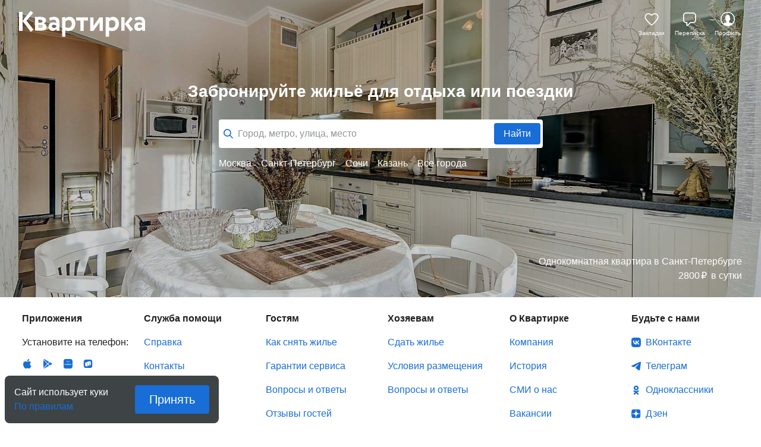

--- FILE ---
content_type: text/html; charset=utf-8
request_url: https://kvartirka.com/
body_size: 18351
content:
<!DOCTYPE html><html><head><meta charSet="utf-8"/><meta name="viewport" content="width=device-width"/><title>Сервис бронирования жилья «Квартирка»: посуточная аренда квартир, апартаментов и загородных домов для отдыха и проживания туристов в поездках и путешествиях</title><meta property="og:type" content="website"/><meta property="og:title" content="Сервис бронирования жилья «Квартирка»: посуточная аренда квартир, апартаментов и загородных домов для отдыха и проживания туристов в поездках и путешествиях"/><meta property="og:description" content="«Квартирка» — сервис бронирования жилья для отдыха, туризма, путешествий и поездок. Проверенное жильё, честные отзывы, быстрое и безопасное бронирование, система бонусов. Посуточная аренда квартир, апартаментов, загородных домов в России и за рубежом с 2007 года."/><meta property="og:url" content="https://kvartirka.com/"/><meta property="og:image" content="/s/modern/logo/kvartirka-logo-vk.png"/><meta name="description" lang="ru" content="«Квартирка» — сервис бронирования жилья для отдыха, туризма, путешествий и поездок. Проверенное жильё, честные отзывы, быстрое и безопасное бронирование, система бонусов. Посуточная аренда квартир, апартаментов, загородных домов в России и за рубежом с 2007 года."/><meta name="yandex-tableau-widget" content="/s/modern/manifest/yandex-tableau-widget.png, color=#ffffff"/><meta name="yandex-verification" content="7a1417b82eed880a"/><meta name="google-site-verification" content="lXIZ9WjBcAgIMSFCrGl-gVlOrJIeNp7qkMtTAblMqQo"/><meta name="apple-itunes-app" content="app-id=733790235"/><meta name="google-play-app" content="app-id=ru.kvartirka.android_new"/><link type="image/x-icon" rel="shortcut icon" href="/favicon.ico"/><link type="image/png" rel="icon" sizes="16x16" href="/favicon-16x16.png"/><link type="image/png" rel="icon" sizes="32x32" href="/favicon-32x32.png"/><link type="image/png" rel="icon" sizes="48x48" href="/favicon-48x48.png"/><link type="image/png" rel="icon" sizes="64x64" href="/favicon-64x64.png"/><link type="image/png" rel="icon" sizes="128x128" href="/favicon-128x128.png"/><link type="image/png" rel="icon" sizes="256x256" href="/favicon-256x256.png"/><link type="image/svg+xml" rel="icon" href="/favicon.svg"/><link type="image/png" rel="apple-touch-icon-precomposed" href="/s/modern/apple-touch/common/apple-touch-icon-precomposed.png"/><link type="image/png" rel="apple-touch-icon-precomposed" sizes="72x72" href="/s/modern/apple-touch/common/apple-touch-icon-72x72-precomposed.png"/><link type="image/png" rel="apple-touch-icon-precomposed" sizes="114x114" href="/s/modern/apple-touch/common/apple-touch-icon-114x114-precomposed.png"/><link type="image/png" rel="apple-touch-icon-precomposed" sizes="120x120" href="/s/modern/apple-touch/common/apple-touch-icon-120x120-precomposed.png"/><link type="image/png" rel="apple-touch-icon-precomposed" sizes="144x144" href="/s/modern/apple-touch/common/apple-touch-icon-144x144-precomposed.png"/><link type="image/png" rel="apple-touch-icon-precomposed" sizes="152x152" href="/s/modern/apple-touch/common/apple-touch-icon-152x152-precomposed.png"/><link type="image/png" rel="apple-touch-icon-precomposed" sizes="192x192" href="/s/modern/apple-touch/common/apple-touch-icon-192x192-precomposed.png"/><link rel="manifest" href="/s/modern/manifest/manifest.json"/><script>window.dataLayer = {push: function (params) {}};window.ga=function(p1,p2,p3){};(function(m,e,t,r,i,k,a){m[i]=m[i]||function(){(m[i].a=m[i].a||[]).push(arguments)};m[i].l=1*new Date();for (var j = 0; j < document.scripts.length; j++) {if (document.scripts[j].src === r) { return; }}k=e.createElement(t),a=e.getElementsByTagName(t)[0],k.async=1,k.src=r,a.parentNode.insertBefore(k,a)})(window, document, "script", "https://mc.yandex.ru/metrika/tag.js", "ym");ym(17911543, "init", {clickmap:true,trackLinks:true,accurateTrackBounce:true,webvisor:true,ecommerce:"dataLayer"});</script><noscript><div><img src="https://mc.yandex.ru/watch/17911543" style="position:absolute;left:-9999px" alt=""/></div></noscript><meta name="next-head-count" content="32"/><link rel="preload" href="/_next/static/css/b34be278c0b3581e.css" as="style"/><link rel="stylesheet" href="/_next/static/css/b34be278c0b3581e.css" data-n-g=""/><link rel="preload" href="/_next/static/css/556758eec0953f11.css" as="style"/><link rel="stylesheet" href="/_next/static/css/556758eec0953f11.css" data-n-p=""/><link rel="preload" href="/_next/static/css/ee8459c669c975e9.css" as="style"/><link rel="stylesheet" href="/_next/static/css/ee8459c669c975e9.css" data-n-p=""/><link rel="preload" href="/_next/static/css/f0dafd523cc8a8a3.css" as="style"/><link rel="stylesheet" href="/_next/static/css/f0dafd523cc8a8a3.css" data-n-p=""/><noscript data-n-css=""></noscript><script defer="" nomodule="" src="/_next/static/chunks/polyfills-c67a75d1b6f99dc8.js"></script><script src="/_next/static/chunks/webpack-3dcba49c0a110284.js" defer=""></script><script src="/_next/static/chunks/framework-635f4251d9a94b4c.js" defer=""></script><script src="/_next/static/chunks/main-b50d86c5e5cbe73a.js" defer=""></script><script src="/_next/static/chunks/pages/_app-48bf157214e5996b.js" defer=""></script><script src="/_next/static/chunks/4493-c4322927b4397414.js" defer=""></script><script src="/_next/static/chunks/7361-0d1159ac749c775a.js" defer=""></script><script src="/_next/static/chunks/3512-50aa113fa6e77886.js" defer=""></script><script src="/_next/static/chunks/6844-566d777f8ff6ff47.js" defer=""></script><script src="/_next/static/chunks/1517-454c55f9fd45f89c.js" defer=""></script><script src="/_next/static/chunks/7157-9cf5047aa3a01eef.js" defer=""></script><script src="/_next/static/chunks/4136-2fab4cfa91e536d7.js" defer=""></script><script src="/_next/static/chunks/pages/index-b6f2cc3e2b68c043.js" defer=""></script><script src="/_next/static/6bA22XNh7YSFATnkFyMZI/_buildManifest.js" defer=""></script><script src="/_next/static/6bA22XNh7YSFATnkFyMZI/_ssgManifest.js" defer=""></script></head><body><div id="__next"><div class="layout_root__Jg_yR layout_central__y6HWZ"><header class="header_root__zDKaW layout_header__ifbB0 header_central__9WI9R"><div class="header_wrapper__iX07D"><div class="header_left__WC5io"><span><a href="/" class="link_root__vSSL3 logo_root__rz_hG logo_white__jTzmo undefined" target="_self" rel="">Квартирка</a></span></div><div class="header_content__dKaEO"></div><div class="header_right__1XCPf"><ul class="actions_root__BLQ8b"><li class="action-item_root__uZUhi action-item_central__ILTvT" title="Закладки"><a href="/starred/" class="link_root__vSSL3 action-item_link__Zaw_a action-item_central__ILTvT undefined link_white__tixNO" target="_self" rel=""><div class="action-item_icon__jJ8H5"><svg viewBox="0 0 33 32" fill="none" xmlns="http://www.w3.org/2000/svg"><path fill-rule="evenodd" clip-rule="evenodd" d="M15.033 9.46c-.989-1.05-2.445-1.71-3.933-1.71-2.747 0-4.85 2.1-4.85 4.79 0 1.327.887 3.152 2.764 5.452 1.813 2.223 4.285 4.58 6.904 6.945l.582.502.582-.502c2.619-2.365 5.091-4.722 6.904-6.945 1.877-2.3 2.764-4.126 2.764-5.453 0-2.69-2.103-4.789-4.85-4.789-1.488 0-2.944.66-3.933 1.71l-1.273-1.2C18 6.872 19.912 6 21.9 6c3.696 0 6.6 2.865 6.6 6.54 0 3.96-5 8.96-10.26 13.709l-.597.515a1.75 1.75 0 0 1-2.286 0l-.597-.515C9.5 21.5 4.5 16.5 4.5 12.539 4.5 8.866 7.404 6 11.1 6c1.988 0 3.899.873 5.207 2.26.104.11.282.11.387 0l1.273 1.2a2.017 2.017 0 0 1-2.934 0Z" fill="#186DD6"></path></svg></div><span class="action-item_text__n8LNa text_s9__QVE0v text_white__bEDll text_d10__XIR9E">Закладки</span></a></li><li class="action-item_root__uZUhi action-item_central__ILTvT" title="Переписка"><a href="/user/chat/" class="link_root__vSSL3 action-item_link__Zaw_a action-item_central__ILTvT undefined link_white__tixNO" target="_self" rel=""><div class="action-item_icon__jJ8H5"><svg viewBox="0 0 32 32" fill="none" xmlns="http://www.w3.org/2000/svg"><path fill-rule="evenodd" clip-rule="evenodd" d="M11.55 27.671a1.9 1.9 0 0 0 2.09-.486v-.002l4.042-4.403H21.9a4.9 4.9 0 0 0 4.9-4.9V9.9A4.9 4.9 0 0 0 21.9 5h-12A4.9 4.9 0 0 0 5 9.9v7.98a4.9 4.9 0 0 0 4.9 4.9h.44v3.12a1.9 1.9 0 0 0 1.21 1.771Zm5.736-6.691a.9.9 0 0 0-.663.29l.001.001-4.31 4.696a.1.1 0 0 1-.174-.068V21.88a.9.9 0 0 0-.9-.9H9.9a3.1 3.1 0 0 1-3.1-3.1V9.9a3.1 3.1 0 0 1 3.1-3.1h12A3.1 3.1 0 0 1 25 9.9v7.98a3.1 3.1 0 0 1-3.1 3.1h-4.614Z" fill="#186DD6"></path></svg></div><span class="action-item_text__n8LNa text_s9__QVE0v text_white__bEDll text_d10__XIR9E">Переписка</span></a></li><li class="action-item_root__uZUhi action-item_central__ILTvT" title="Профиль"><a href="/account/auth/" class="link_root__vSSL3 action-item_link__Zaw_a action-item_central__ILTvT undefined link_white__tixNO" target="_self" rel=""><div class="action-item_icon__jJ8H5"><svg viewBox="0 0 32 32" fill="none" xmlns="http://www.w3.org/2000/svg"><path fill-rule="evenodd" clip-rule="evenodd" d="M16 26.5c5.799 0 10.5-4.701 10.5-10.5S21.799 5.5 16 5.5 5.5 10.201 5.5 16 10.201 26.5 16 26.5Zm0 1.5C9.373 28 4 22.628 4 16 4 9.373 9.373 4 16 4c6.628 0 12 5.373 12 12 0 6.628-5.372 12-12 12Z" fill="#186DD6"></path><path fill-rule="evenodd" clip-rule="evenodd" d="M15.705 27.683a.818.818 0 0 1-.233-.034 10.508 10.508 0 0 1-7.196-3.716l-.122-.14a10.614 10.614 0 0 1-.13-.162c.534-.398 2.549-1.271 4.668-1.643l.985-.212s.16-.181.28-.862c0-.279.003-.56.008-.844l-.032-.08c-.085-.117-.68-.543-.841-1.031-.146-.459-.28-.921-.4-1.387a.449.449 0 0 1-.102.012c-.183 0-.444-.166-.591-.378a.35.35 0 0 1-.035-.066c-.01-.021-.712-1.318-.24-2.091.084-.136.426-.249.582-.288-.01-.063-.081-.331-.09-.403-.214-1.79-.053-2.875.475-3.47.196-.22.728-1.07 1.439-1.284.835-.25 1.45-.763 2.314-.763.863 0 .76.386 1.453.633.693.246 1.24 1.194 1.435 1.413.53.596.69 1.68.476 3.47-.009.073-.08.34-.09.404.156.04.498.152.582.288.472.773-.23 2.07-.24 2.091a.35.35 0 0 1-.034.066c-.148.212-.41.378-.592.378a.445.445 0 0 1-.101-.012c-.12.466-.254.928-.4 1.387-.162.488-.757.913-.842 1.03l-.108.277c.108 1.22.365 1.51.365 1.51l.985.212c2.118.372 4.133 1.245 4.667 1.643a7.983 7.983 0 0 1-.13.162l-.122.14a10.507 10.507 0 0 1-7.198 3.716.772.772 0 0 1-.23.034c-.103 0-.206-.002-.308-.004a12.62 12.62 0 0 1-.308.004Z" fill="#186DD6"></path></svg></div><span class="action-item_text__n8LNa text_s9__QVE0v text_white__bEDll text_d10__XIR9E">Профиль</span></a></li></ul></div></div></header><main class="layout_content__h_UD5 layout_central__y6HWZ"><div class="central-page_wrapper__FsBqO" style="background-image:linear-gradient(0deg, rgba(0, 0, 0, 0.2), rgba(0, 0, 0, 0.2)),
              url(https://media.kvartirka.com/s3/thumbs/flat/0/172/172762/1073233_w1920h1440.jpg)"><div class="central-page_blackout__MZd9c"><div class="central-page_content__csvq7"><h1 class="central-page_title__9SdqB text_s20__O1yhA text_white__bEDll text_d28__DBIZ1">Забронируйте жильё для отдыха или поездки</h1><div class="central-page_searchbarWrapper__aEe0G"><div class="search-bar_root__48_mg"><div class="search-bar_wrapper__6zLip search-bar_central__CXvzZ"><svg width="16" height="16" fill="none" xmlns="http://www.w3.org/2000/svg" class="search-bar_icon__btGyV search-bar_central__CXvzZ"><path fill-rule="evenodd" clip-rule="evenodd" d="M6.676 12.772C2.966 12.772 0 10.014 0 6.676 0 2.86 2.86 0 6.676 0c3.338 0 6.096 2.966 6.096 6.676 0 1.32-.476 2.579-1.26 3.605L16 14.768 14.768 16l-4.487-4.488c-1.026.784-2.284 1.26-3.605 1.26Zm4.354-6.096c0 2.275-2.08 4.354-4.354 4.354-2.775 0-4.934-2.007-4.934-4.354 0-2.855 2.079-4.934 4.934-4.934 2.347 0 4.354 2.159 4.354 4.934Z" fill="#919699"></path></svg><input class="search-input_search__friIZ search-input_central__cSjdX ym-record-keys" type="text" placeholder="Город, метро, улица, место" value=""/><button class="button_root__TLD5p find-button_root__6eptv button_blue__cjm9u button_sm__gxacR" data-testid="button">Найти</button></div><div class="content_root__6jMMH"><div></div></div></div><ul class="central-popular-cities_root__NxmWn"><li class="central-popular-cities_item__EAepo"><span class="central-popular-cities_link__k_Q_6">Москва<!-- --> <span class="central-popular-cities_icon__fyDkU"></span></span></li><li class="central-popular-cities_item__EAepo"><span class="central-popular-cities_link__k_Q_6">Санкт-Петербург<!-- --> <span class="central-popular-cities_icon__fyDkU"></span></span></li><li class="central-popular-cities_item__EAepo"><span class="central-popular-cities_link__k_Q_6">Сочи<!-- --> <span class="central-popular-cities_icon__fyDkU"></span></span></li><li class="central-popular-cities_item__EAepo"><span class="central-popular-cities_link__k_Q_6">Казань<!-- --> <span class="central-popular-cities_icon__fyDkU"></span></span></li><li class="central-popular-cities_item__EAepo"><a href="/sitemap/" class="link_root__vSSL3 central-popular-cities_link__k_Q_6 undefined" target="_self" rel="">Все города <span class="central-popular-cities_icon__fyDkU"></span></a></li></ul></div></div><div class="central-page_lodging__ySdci"><a href="https://kvartirka.com/residence/172762/" class="link_root__vSSL3 central-page_lodgingLink__qXmx8 undefined" target="_self" rel=""><p class="text_s16__zVw5t text_white__bEDll text_d16__cBNeK">Однокомнатная квартира<!-- --> <!-- -->в Санкт-Петербурге</p><p class="text_s16__zVw5t text_white__bEDll text_d16__cBNeK"><span><span class="price_value__ufhgC"> <span>2800</span><span class=""> ₽</span></span></span> в сутки</p></a></div></div></div><div><div id="yandexAuthWidget"></div></div></main><footer class="footer_root__o6SMc layout_footer__Drrhb footer_central__XzryN" id="footer"><div class="footer_container__jBxZi"><ul class="footer_sections__fplvE"><li class="footer_section__rGYHN footer_apps__fSUt7 footer-links-section_apps__pE5_s"><h4 class="footer-links-section_title__22qWO text_s16__zVw5t text_black__xIF7z text_d16__cBNeK">Приложения</h4><p class="footer-links-section_description__n8XQz text_s16__zVw5t text_black__xIF7z text_d16__cBNeK">Установите на телефон:</p><div class="footer-links-section_links__F9agy footer-links-section_links_row__SEShM"><a href="https://itunes.apple.com/ru/app/kvartirka-arenda-kvartir-posutocno/id733790235" class="link_root__vSSL3 footer-links-section_link__4amoJ footer-links-section_footerLinksIos__L1Bgc undefined" target="_self" rel="">IOS</a><a href="https://play.google.com/store/apps/details?id=ru.kvartirka.android_new" class="link_root__vSSL3 footer-links-section_link__4amoJ footer-links-section_footerLinkAndroid__HuFYU undefined" target="_self" rel="">Android</a><a href="https://appgallery.huawei.com/app/C110718221" class="link_root__vSSL3 footer-links-section_link__4amoJ footer-links-section_footerLinkHuawei__TJPn_ undefined" target="_self" rel="">Huawei</a><a href="https://www.rustore.ru/catalog/app/ru.kvartirka.android_new" class="link_root__vSSL3 footer-links-section_link__4amoJ footer-links-section_footerLinkRuStore__3RwDy undefined" target="_self" rel="">RuStore</a><span class="footer-links-section_link__4amoJ footer-links-section_footerLinkKvartirkaSite__yDivK">KvartirkaSite</span></div></li><li class="footer_section__rGYHN"><h4 class="footer-links-section_title__22qWO text_s16__zVw5t text_black__xIF7z text_d16__cBNeK">Служба помощи</h4><div class="footer-links-section_links__F9agy"><a href="https://kvartirka.com/info/" class="link_root__vSSL3 footer-links-section_link__4amoJ undefined" target="_self" rel="">Справка</a><a href="https://kvartirka.com/info/contacts/" class="link_root__vSSL3 footer-links-section_link__4amoJ undefined" target="_self" rel="">Контакты</a></div></li><li class="footer_section__rGYHN"><h4 class="footer-links-section_title__22qWO text_s16__zVw5t text_black__xIF7z text_d16__cBNeK">Гостям</h4><div class="footer-links-section_links__F9agy"><a href="https://kvartirka.com/info/help-guest-search/" class="link_root__vSSL3 footer-links-section_link__4amoJ undefined" target="_self" rel="">Как снять жилье</a><a href="https://kvartirka.com/info/help-guest-guarantees/" class="link_root__vSSL3 footer-links-section_link__4amoJ undefined" target="_self" rel="">Гарантии сервиса</a><a href="https://kvartirka.com/info/help-guest/" class="link_root__vSSL3 footer-links-section_link__4amoJ undefined" target="_self" rel="">Вопросы и ответы</a><a href="https://kvartirka.com/feedback/" class="link_root__vSSL3 footer-links-section_link__4amoJ undefined" target="_self" rel="">Отзывы гостей</a><a href="https://kvartirka.com/info/help-guest-getbonus/" class="link_root__vSSL3 footer-links-section_link__4amoJ undefined" target="_self" rel="">Бонусы и кешбэк</a></div></li><li class="footer_section__rGYHN"><h4 class="footer-links-section_title__22qWO text_s16__zVw5t text_black__xIF7z text_d16__cBNeK">Хозяевам</h4><div class="footer-links-section_links__F9agy"><a href="https://kvartirka.com/account/registration/" class="link_root__vSSL3 footer-links-section_link__4amoJ undefined" target="_self" rel="">Сдать жилье</a><a href="https://kvartirka.com/info/booking/" class="link_root__vSSL3 footer-links-section_link__4amoJ undefined" target="_self" rel="">Условия размещения</a><a href="https://kvartirka.com/info/faq/" class="link_root__vSSL3 footer-links-section_link__4amoJ undefined" target="_self" rel="">Вопросы и ответы</a></div></li><li class="footer_section__rGYHN"><h4 class="footer-links-section_title__22qWO text_s16__zVw5t text_black__xIF7z text_d16__cBNeK">О Квартирке</h4><div class="footer-links-section_links__F9agy"><a href="https://company.kvartirka.com" class="link_root__vSSL3 footer-links-section_link__4amoJ undefined" target="_self" rel="">Компания</a><a href="https://company.kvartirka.com/hystory/" class="link_root__vSSL3 footer-links-section_link__4amoJ undefined" target="_self" rel="">История</a><a href="https://company.kvartirka.com/smi/" class="link_root__vSSL3 footer-links-section_link__4amoJ undefined" target="_self" rel="">СМИ о нас</a><a href="https://company.kvartirka.com/career/" class="link_root__vSSL3 footer-links-section_link__4amoJ undefined" target="_self" rel="">Вакансии</a></div></li><li class="footer_section__rGYHN footer-links-section_social__Kw4m1"><h4 class="footer-links-section_title__22qWO text_s16__zVw5t text_black__xIF7z text_d16__cBNeK">Будьте с нами</h4><div class="footer-links-section_links__F9agy"><a href="https://vk.ru/kvartirka" class="link_root__vSSL3 footer-links-section_link__4amoJ footer-links-section_vkLinkGuest__g7krd undefined" target="_self" rel="">ВКонтакте</a><a href="https://t.me/kvartirka" class="link_root__vSSL3 footer-links-section_link__4amoJ footer-links-section_tgLinkGuest__bmh6q undefined" target="_self" rel="">Телеграм</a><a href="https://ok.ru/kvartirka" class="link_root__vSSL3 footer-links-section_link__4amoJ footer-links-section_okGuest__lWI3D undefined" target="_self" rel="">Одноклассники</a><a href="https://dzen.ru/kvartirka_com" class="link_root__vSSL3 footer-links-section_link__4amoJ footer-links-section_dzen__aWXHx undefined" target="_self" rel="">Дзен</a><a href="https://max.ru/id7452044133_biz" class="link_root__vSSL3 footer-links-section_link__4amoJ undefined" target="_self" rel="">MAX</a></div></li></ul><div class="footer-info_root__XLJAs"><div class="footer-info_info__G27WY"><p class="text_s16__zVw5t text_black__xIF7z text_d16__cBNeK">© 2007–<!-- -->2026<!-- --> ООО «Стратегия роста»<!-- -->, зарегистрированный товарный знак «Квартирка».</p><a class="link_root__vSSL3 undefined link_underlined__0wWeu link_black__GIcmX" href="/info/legal/">Правовая информация</a></div><div class="footer-info_payments__HHKrW"><p class="text_s16__zVw5t text_black__xIF7z text_d16__cBNeK">Платежи защищены</p><ul class="footer-info_paymentsList__Gl2Bu"><li class="footer-info_paymentsItem__KOTmy"><svg width="43" height="12" fill="none" xmlns="http://www.w3.org/2000/svg"><g clip-path="url(#mir_svg__a)" fill-rule="evenodd" clip-rule="evenodd"><path d="M11.476 0v.005C11.471.005 9.813 0 9.37 1.577c-.405 1.447-1.547 5.44-1.579 5.55h-.316S6.307 3.045 5.896 1.572C5.454-.005 3.79 0 3.79 0H0v12h3.79V4.873h.316L6.317 12H8.95l2.211-7.121h.316V12h3.79V0h-3.79zm13.845 0s-1.11.1-1.632 1.258l-2.684 5.869h-.316V0h-3.79v12h3.58s1.163-.105 1.684-1.258l2.632-5.869h.316V12h3.79V0h-3.58zm5.265 5.45V12h3.79V8.175h4.106a4.1 4.1 0 0 0 3.87-2.725H30.586z" fill="#4DB45E"></path><path d="M38.482 0h-8.428a6.039 6.039 0 0 0 4.37 4.716c.505.136 1.036.21 1.584.21h6.496A4.095 4.095 0 0 0 38.482 0z" fill="url(#mir_svg__b)"></path></g><defs><linearGradient id="mir_svg__b" x1="30.055" y1="2.463" x2="42.588" y2="2.463" gradientUnits="userSpaceOnUse"><stop offset="0.3" stop-color="#00B4E6"></stop><stop offset="1" stop-color="#088CCB"></stop></linearGradient><clipPath id="mir_svg__a"><path fill="#fff" d="M0 0h42.588v12H0z"></path></clipPath></defs></svg></li><li class="footer-info_paymentsItem__KOTmy"><svg width="36" height="12" fill="none" xmlns="http://www.w3.org/2000/svg"><g clip-path="url(#visa_svg__a)"><path d="M15.58 11.571h-2.92L14.485.356h2.92L15.58 11.571zM10.204.356 7.42 8.07l-.33-1.661-.982-5.043S5.99.356 4.723.356H.121l-.054.19s1.408.293 3.055 1.282l2.536 9.744h3.043L13.346.356h-3.142zM33.17 11.571h2.681L33.514.356h-2.347c-1.084 0-1.348.836-1.348.836l-4.355 10.38h3.044l.608-1.667h3.712l.342 1.666zm-3.213-3.967 1.534-4.197.864 4.197h-2.398zm-4.265-4.551L26.11.645s-1.286-.49-2.626-.49c-1.45 0-4.89.634-4.89 3.713 0 2.898 4.038 2.934 4.038 4.456 0 1.522-3.622 1.249-4.818.29l-.434 2.517s1.304.634 3.296.634c1.993 0 4.999-1.032 4.999-3.84 0-2.916-4.075-3.187-4.075-4.455 0-1.268 2.844-1.105 4.093-.417z" fill="#2566AF"></path><path d="m7.091 6.41-.983-5.044S5.99.356 4.723.356H.121l-.054.19s2.212.458 4.334 2.176c2.028 1.641 2.69 3.687 2.69 3.687z" fill="#E6A540"></path></g><defs><clipPath id="visa_svg__a"><path fill="#fff" d="M0 0h36v12H0z"></path></clipPath></defs></svg></li><li class="footer-info_paymentsItem__KOTmy"><svg width="23" height="14" fill="none" xmlns="http://www.w3.org/2000/svg"><g clip-path="url(#master-card_svg__a)"><path d="M14.517 1.497H8.392v11.006h6.125V1.497z" fill="#FF5F00"></path><path d="M8.781 7a6.988 6.988 0 0 1 2.674-5.503 7 7 0 1 0 0 11.006A6.988 6.988 0 0 1 8.78 7z" fill="#EB001B"></path><path d="M22.78 7a6.999 6.999 0 0 1-11.325 5.503 7.001 7.001 0 0 0 0-11.006A7 7 0 0 1 22.78 7zm-.668 4.338v-.226h.091v-.046h-.231v.046h.09v.226h.05zm.45 0v-.272h-.071l-.082.187-.082-.187h-.07v.272h.05v-.205l.076.176h.052l.077-.177v.206h.05z" fill="#F79E1B"></path></g><defs><clipPath id="master-card_svg__a"><path fill="#fff" d="M0 0h22.896v14H0z"></path></clipPath></defs></svg></li><li class="footer-info_paymentsItem__KOTmy"><svg width="23" height="14" fill="none" xmlns="http://www.w3.org/2000/svg"><path d="M4.383 0H9.97c.78 0 1.265.636 1.083 1.419l-2.6 11.165C8.267 13.364 7.486 14 6.706 14H1.121c-.78 0-1.265-.636-1.083-1.416L2.641 1.419C2.822.636 3.6 0 4.383 0z" fill="#ED171F"></path><path d="M9.505 0h6.424c.78 0 .428.636.244 1.419l-2.6 11.165c-.182.78-.125 1.416-.907 1.416H6.243c-.781 0-1.265-.636-1.081-1.416l2.6-11.165C7.945.636 8.725 0 9.505 0z" fill="#082F67"></path><path d="M15.675 0h5.585c.78 0 1.265.636 1.082 1.419l-2.6 11.165c-.183.78-.963 1.416-1.746 1.416h-5.583c-.782 0-1.266-.636-1.083-1.416l2.6-11.165C14.113.636 14.893 0 15.675 0z" fill="#006A65"></path><path d="M16.88 7.786h.706l.008.263c-.004.044.034.065.115.065h.144l-.131.434h-.38c-.331.024-.456-.118-.449-.277l-.012-.485z" fill="#fff"></path><path fill-rule="evenodd" clip-rule="evenodd" d="m16.589 8.244-.681 2.253h.183l-.142.466h-.182l-.043.144h-.648l.044-.144h-1.317l.133-.431h.133l.69-2.288.138-.462h.661l-.069.234s.176-.127.343-.17c.167-.044 1.125-.06 1.125-.06l-.142.458h-.226zm-1.165 0-.175.576s.196-.088.303-.118c.108-.028.271-.039.271-.039l.127-.419h-.526zm-.262.862-.18.599s.2-.103.307-.134c.108-.026.272-.046.272-.046l.128-.419h-.527zm-.421 1.398h.527l.152-.507h-.527l-.152.507z" fill="#fff"></path><path d="M16.973 9.845h-.672l.116-.387h.768l.11-.353h-.76l.131-.435h2.112l-.132.435h-.708l-.111.353h.71l-.117.387h-.769l-.136.163h.312l.075.487c.008.048.01.08.025.1.016.018.11.026.163.026h.095l-.144.474h-.24c-.037 0-.092-.003-.167-.007-.072-.006-.124-.048-.172-.071a.232.232 0 0 1-.125-.166l-.075-.486-.349.48a.596.596 0 0 1-.514.265h-.49l.128-.422h.187a.3.3 0 0 0 .137-.04.21.21 0 0 0 .104-.086l.508-.717zM9.61 8.787h1.78l-.132.425h-.712l-.11.361h.728l-.133.44h-.728l-.176.588c-.022.066.172.075.242.075l.365-.05-.146.485h-.822a.785.785 0 0 1-.186-.026.193.193 0 0 1-.13-.095c-.03-.048-.076-.088-.045-.19l.235-.78h-.404l.134-.447h.407l.108-.361H9.48l.13-.425zm1.198-.764h.73l-.133.445h-.998l-.108.093c-.046.045-.063.026-.123.059a.719.719 0 0 1-.329.085h-.32l.13-.428h.096c.082 0 .137-.006.165-.024a.387.387 0 0 0 .108-.14l.183-.332h.726l-.127.242z" fill="#fff"></path><path fill-rule="evenodd" clip-rule="evenodd" d="M11.852 7.786h.622l-.09.313s.196-.157.333-.213c.137-.051.448-.097.448-.097l1.006-.006-.343 1.142a1.31 1.31 0 0 1-.167.38.432.432 0 0 1-.17.157.64.64 0 0 1-.234.079 5.35 5.35 0 0 1-.31.008h-.969l-.274.904c-.026.09-.038.132-.021.156a.111.111 0 0 0 .093.046l.427-.04-.145.495h-.48a4.7 4.7 0 0 1-.34-.009c-.074-.006-.152 0-.202-.04-.046-.039-.114-.09-.112-.143.005-.05.025-.131.057-.242l.87-2.89zm1.32 1.154h-1.02l-.061.206h.882c.104-.013.126.002.134-.003l.066-.203zm-.963-.186s.2-.182.54-.241c.078-.015.563-.01.563-.01l.074-.244h-1.028l-.149.495z" fill="#fff"></path><path d="m13.666 9.63-.057.274c-.026.085-.047.15-.112.206a.449.449 0 0 1-.334.117l-.345.014-.003.311c-.005.088.02.079.033.093a.11.11 0 0 0 .046.027l.109-.005.33-.019-.136.453h-.379c-.265 0-.462-.006-.527-.057-.063-.04-.071-.091-.07-.178l.024-1.209h.604l-.008.247h.146c.05 0 .082-.005.104-.018a.127.127 0 0 0 .04-.064l.06-.192h.475zM5.044 3.567l-.41 1.887c-.084.362-.144.621-.35.787a.628.628 0 0 1-.412.143c-.254 0-.404-.126-.429-.366l-.005-.082.079-.488s.406-1.63.48-1.845l.005-.024c-.792.007-.933 0-.942-.012l-.025.117-.416 1.836-.036.157-.068.51c0 .15.03.274.089.378.19.332.73.38 1.034.38.394 0 .763-.084 1.012-.235.433-.256.547-.657.648-1.012l.046-.181s.42-1.694.491-1.914a.094.094 0 0 1 .007-.024c-.574.006-.743 0-.798-.012zm2.319 3.36a8.437 8.437 0 0 0-.709.013l-.012-.024c.029-.125.06-.248.087-.375l.04-.17c.062-.267.121-.576.128-.67.006-.057.025-.198-.137-.198a.532.532 0 0 0-.211.066c-.04.141-.12.538-.157.72-.082.382-.087.425-.124.614l-.023.024a8.762 8.762 0 0 0-.723.013l-.016-.027c.056-.227.111-.456.165-.682.14-.615.172-.85.211-1.163l.026-.018c.325-.046.404-.055.755-.127l.03.033-.053.196c.06-.035.116-.071.177-.102.166-.082.35-.106.452-.106.154 0 .322.043.393.221.066.159.022.355-.066.74l-.045.196c-.09.429-.105.507-.155.802l-.033.024zm1.141 0c-.17 0-.278-.003-.385 0-.105 0-.208.006-.366.013l-.009-.013-.01-.014c.042-.163.067-.22.088-.278.021-.057.042-.115.08-.28.048-.215.079-.365.1-.497.023-.128.036-.236.052-.362l.013-.01.014-.012c.168-.023.275-.04.384-.056.11-.016.221-.038.396-.07l.007.015.004.015-.097.402c-.03.134-.064.267-.093.4-.064.284-.089.389-.104.464-.014.073-.018.112-.043.259l-.016.013-.015.011zm2.523-.967c.099-.431.023-.634-.073-.757-.147-.187-.405-.247-.673-.247-.161 0-.545.016-.846.293-.214.2-.315.47-.375.73-.06.263-.13.74.308.918.136.057.33.073.455.073.32 0 .65-.089.896-.35.192-.214.279-.53.308-.66zm-.734-.03c-.015.072-.079.343-.166.458-.06.085-.131.136-.21.136-.022 0-.161 0-.164-.206-.001-.101.02-.207.045-.32.074-.327.162-.601.384-.601.175 0 .187.204.111.532z" fill="#fff"></path><path fill-rule="evenodd" clip-rule="evenodd" d="m17.156 6.825-.025.094-.006.023.021.025c.314-.013.411-.013.75-.01l.03-.024.006-.03c.048-.281.096-.564.22-1.102.062-.267.126-.532.19-.797l-.01-.029c-.348.065-.443.078-.772.126h-.009l-.025.022-.003.024-.008.054a.482.482 0 0 0-.246-.202c-.15-.058-.503.017-.804.293-.213.198-.314.466-.374.724-.06.26-.13.737.305.908a.877.877 0 0 0 .39.07.642.642 0 0 0 .37-.17zm.15-.574a.685.685 0 0 1-.086.172.388.388 0 0 1-.273.133c-.022 0-.16 0-.165-.204-.001-.1.02-.206.046-.32.074-.32.162-.593.384-.593.14 0 .216.127.203.345a12.464 12.464 0 0 1-.11.467z" fill="#fff"></path><path d="M12.946 6.927a8.451 8.451 0 0 0-.708.013l-.012-.024c.028-.125.06-.248.09-.375l.039-.17c.061-.267.12-.576.127-.67.006-.057.025-.198-.136-.198-.07 0-.14.033-.212.066-.04.141-.12.538-.159.72-.08.382-.085.425-.121.614l-.025.024a8.715 8.715 0 0 0-.721.013l-.015-.027.163-.682c.14-.615.172-.85.211-1.163l.026-.018c.325-.046.404-.055.756-.127l.027.033-.05.196a1.098 1.098 0 0 1 .627-.208c.153 0 .322.043.394.221.066.159.022.355-.067.74l-.044.196a13.03 13.03 0 0 0-.155.802l-.035.024zm2.739-2.313a.738.738 0 0 1-.381.503c-.155.077-.343.083-.537.083h-.125l.01-.05.23-1.004.007-.051.004-.04.092.01.489.042c.188.072.265.261.211.507zm-.304-1.05-.234.003c-.607.007-.85.004-.95-.008l-.026.123-.217 1.01-.545 2.245c.53-.006.748-.006.838.003l.145-.7s.106-.44.112-.456c0 0 .033-.045.067-.063h.048c.457 0 .974 0 1.378-.298.275-.204.464-.505.547-.871.023-.09.039-.198.039-.304a.635.635 0 0 0-.11-.388c-.207-.29-.616-.293-1.092-.296zm5.291 1.408-.027-.03c-.346.07-.41.081-.728.123l-.025.023a.163.163 0 0 0-.002.016l-.002-.005c-.237.548-.23.43-.423.86l-.003-.053-.048-.934-.03-.03c-.363.07-.372.081-.707.123l-.027.023a.247.247 0 0 0-.005.038l.002.005c.042.215.032.167.074.504.02.166.045.334.065.497.033.275.051.41.091.828-.225.375-.28.516-.496.845l.012.03c.328-.012.403-.012.646-.012l.054-.06c.183-.395 1.579-2.79 1.579-2.79zm-11.859.232c.185-.13.208-.308.052-.4-.16-.094-.436-.065-.623.065-.189.127-.21.307-.052.4.157.092.435.065.623-.065z" fill="#fff"></path><path d="m19.068 7.796-.273.467c-.086.16-.246.28-.5.28l-.436-.007.127-.421h.084a.237.237 0 0 0 .103-.015c.021-.007.037-.024.055-.05l.16-.254h.68z" fill="#fff"></path></svg></li></ul></div></div><div class="footer-cookie_wrapper__nTS9a"><div class="footer-cookie_text__SYX2M text_s16__zVw5t text_black__xIF7z text_d16__cBNeK">Сайт использует куки</div><a href="https://kvartirka.com/info/privacypolicy/" class="footer-cookie_url__hBxnR">По правилам</a><button class="button_root__TLD5p footer-cookie_button__Fi_jJ button_blue__cjm9u button_lg__0wIM5" data-testid="button">Принять</button></div></div></footer></div><a class="visually-hidden"></a><div id="modal-root"></div></div><script id="__NEXT_DATA__" type="application/json">{"props":{"pageProps":{"context":{"common":{"host":"kvartirka.com","currencies":{"current":{"id":643,"name":"Российский рубль","exchangeRate":77.5159,"entity":"₽","minPrice":100,"maxPrice":300000,"priority":0,"slider_steps":[100,100,110,120,130,130,140,160,170,180,190,200,220,230,250,270,290,310,330,350,380,410,430,460,500,530,570,610,650,700,750,800,860,920,980,1000,1100,1200,1200,1300,1400,1500,1600,1800,1900,2000,2200,2300,2500,2600,2700,2900,3200,3600,3900,4300,4800,5200,5800,6400,7000,7700,8500,9400,10000,11000,12000,13000,15000,16000,18000,20000,22000,24000,27000,29000,32000,36000,39000,43000,48000,53000,58000,64000,70000,78000,85000,94000,100000,110000,120000,130000,150000,160000,180000,200000,220000,240000,270000,300000],"codename":"RUB"},"primary":{"id":643,"name":"Российский рубль","exchangeRate":77.5159,"entity":"₽","minPrice":100,"maxPrice":300000,"priority":0,"slider_steps":[100,100,110,120,130,130,140,160,170,180,190,200,220,230,250,270,290,310,330,350,380,410,430,460,500,530,570,610,650,700,750,800,860,920,980,1000,1100,1200,1200,1300,1400,1500,1600,1800,1900,2000,2200,2300,2500,2600,2700,2900,3200,3600,3900,4300,4800,5200,5800,6400,7000,7700,8500,9400,10000,11000,12000,13000,15000,16000,18000,20000,22000,24000,27000,29000,32000,36000,39000,43000,48000,53000,58000,64000,70000,78000,85000,94000,100000,110000,120000,130000,150000,160000,180000,200000,220000,240000,270000,300000],"codename":"RUB"},"entries":[{"id":643,"name":"Российский рубль","exchangeRate":77.5159,"entity":"₽","minPrice":100,"maxPrice":300000,"priority":0,"slider_steps":[100,100,110,120,130,130,140,160,170,180,190,200,220,230,250,270,290,310,330,350,380,410,430,460,500,530,570,610,650,700,750,800,860,920,980,1000,1100,1200,1200,1300,1400,1500,1600,1800,1900,2000,2200,2300,2500,2600,2700,2900,3200,3600,3900,4300,4800,5200,5800,6400,7000,7700,8500,9400,10000,11000,12000,13000,15000,16000,18000,20000,22000,24000,27000,29000,32000,36000,39000,43000,48000,53000,58000,64000,70000,78000,85000,94000,100000,110000,120000,130000,150000,160000,180000,200000,220000,240000,270000,300000],"codename":"RUB"},{"id":840,"name":"Доллар США","exchangeRate":1,"entity":"$","minPrice":10,"maxPrice":3000,"priority":1,"slider_steps":[10,10,10,11,11,11,12,12,13,13,13,14,14,15,15,16,16,17,18,18,19,19,20,21,21,22,23,24,25,25,26,27,28,29,30,31,32,33,34,36,37,38,39,41,42,43,45,46,48,49,50,54,59,64,69,75,82,89,97,100,110,120,130,140,160,170,190,200,220,240,260,280,310,340,370,400,430,470,510,560,610,660,720,780,850,930,1000,1100,1100,1300,1400,1500,1600,1800,1900,2100,2300,2500,2700,3000],"codename":"USD"},{"id":978,"name":"Евро","exchangeRate":0.8544,"entity":"€","minPrice":1,"maxPrice":1000,"priority":2,"slider_steps":[1,1,1,1,1,1,1,1,1,1,2,2,2,2,2,2,3,3,3,3,4,4,4,5,5,6,6,7,7,8,8,9,10,10,11,12,13,14,15,16,18,19,21,22,24,26,28,30,32,34,35,37,40,42,46,49,52,56,60,64,69,74,79,85,91,97,100,110,110,120,130,140,150,160,180,190,200,220,230,250,270,290,310,330,350,380,410,430,470,500,540,570,610,660,710,760,810,870,930,1000],"codename":"EUR"},{"id":974,"name":"Белорусский рубль","exchangeRate":2.8885,"entity":"Br","minPrice":1,"maxPrice":1000,"priority":4,"slider_steps":[1,1,1,1,1,1,1,1,2,2,2,2,3,3,3,4,4,4,5,5,6,7,7,8,9,10,11,12,13,15,16,18,20,22,24,26,29,32,35,39,42,47,51,56,62,68,75,82,91,99,100,100,100,110,120,120,130,130,140,150,150,160,170,180,190,200,210,220,230,240,250,260,280,290,300,320,330,350,370,390,400,420,440,470,490,510,540,560,590,620,650,680,710,750,790,820,860,910,950,1000],"codename":"BYN"},{"id":398,"name":"Казахстанский тенге","exchangeRate":507.0508,"entity":"₸","minPrice":500,"maxPrice":100000,"priority":5,"slider_steps":[500,530,570,610,650,690,740,800,850,910,970,1000,1100,1100,1200,1300,1400,1500,1600,1700,1900,2000,2100,2300,2500,2600,2800,3000,3200,3500,3700,4000,4300,4600,4900,5200,5600,6000,6400,6800,7300,7800,8400,9000,9600,10000,11000,11000,12000,13000,13000,14000,14000,15000,15000,16000,17000,17000,18000,19000,20000,21000,22000,22000,23000,24000,25000,27000,28000,29000,30000,31000,33000,34000,35000,37000,39000,40000,42000,44000,46000,47000,49000,52000,54000,56000,58000,61000,63000,66000,69000,72000,75000,78000,81000,84000,88000,92000,95000,100000],"codename":"KZT"},{"id":988,"name":"Грузинский лари","exchangeRate":2.695,"entity":"₾","minPrice":1,"maxPrice":1700,"priority":6,"slider_steps":[1,1,1,1,1,1,1,1,2,2,2,2,3,3,3,4,4,4,5,5,6,7,7,8,9,10,11,12,13,15,16,18,20,22,24,26,29,32,35,39,42,47,51,56,62,68,75,82,91,99,100,100,110,110,120,130,140,140,150,160,170,180,200,210,220,230,250,260,280,290,310,330,350,370,400,420,440,470,500,530,560,600,630,670,710,750,800,840,890,950,1000,1000,1100,1200,1200,1300,1400,1500,1600,1700],"codename":"GEL"},{"id":985,"name":"Армянский драм","exchangeRate":379.1398,"entity":"֏","minPrice":700,"maxPrice":360000,"priority":7,"slider_steps":[700,740,800,850,920,980,1000,1100,1200,1200,1300,1400,1500,1700,1800,1900,2000,2200,2300,2500,2700,2900,3100,3300,3600,3800,4100,4400,4700,5000,5400,5800,6200,6600,7100,7600,8200,8700,9400,10000,10000,11000,12000,13000,14000,15000,16000,17000,18000,20000,20000,21000,22000,23000,25000,26000,28000,30000,32000,34000,36000,38000,40000,43000,45000,48000,51000,54000,57000,61000,65000,69000,73000,77000,82000,87000,92000,98000,100000,110000,110000,120000,130000,140000,140000,150000,160000,170000,180000,190000,210000,220000,230000,250000,260000,280000,300000,310000,330000,360000],"codename":"AMD"},{"id":993,"name":"Узбекский сум","exchangeRate":12122.0684,"entity":"сум","minPrice":500,"maxPrice":100000,"priority":8,"slider_steps":[500,530,560,600,630,670,720,760,810,860,920,970,1000,1100,1100,1200,1300,1400,1500,1500,1600,1800,1900,2000,2100,2300,2400,2600,2700,2900,3100,3300,3500,3700,3900,4200,4500,4800,5100,5400,5700,6100,6500,6900,7300,7800,8300,8800,9400,9900,10000,10000,10000,11000,12000,12000,13000,13000,14000,15000,15000,16000,17000,18000,19000,20000,21000,22000,23000,24000,25000,26000,28000,29000,30000,32000,33000,35000,37000,39000,40000,42000,44000,47000,49000,51000,54000,56000,59000,62000,65000,68000,71000,75000,79000,82000,86000,91000,95000,100000],"codename":"UZS"},{"id":984,"name":"Азербайджанский манат","exchangeRate":1.7,"entity":"₼","minPrice":20,"maxPrice":1300,"priority":9,"slider_steps":[20,20,20,21,22,22,23,23,24,24,25,26,26,27,28,28,29,30,30,31,32,33,33,34,35,36,37,38,39,40,41,42,43,44,45,46,47,48,49,51,52,53,54,56,57,59,60,61,63,65,65,69,73,78,83,88,93,99,100,110,110,120,130,140,150,160,170,180,190,200,220,230,240,260,280,290,310,330,360,380,400,430,450,480,510,550,580,620,660,700,740,790,840,900,950,1000,1000,1100,1200,1300],"codename":"AZN"},{"id":982,"name":"Киргизский сом","exchangeRate":87.45,"entity":"сом","minPrice":10,"maxPrice":50000,"priority":10,"slider_steps":[10,11,12,14,15,17,19,22,24,27,31,35,39,44,49,55,62,69,78,87,98,110,120,130,150,170,190,210,240,270,300,340,380,430,480,540,610,680,760,860,960,1000,1200,1300,1500,1700,1900,2100,2400,2700,2700,2800,3000,3200,3400,3600,3800,4000,4300,4600,4800,5100,5500,5800,6200,6500,7000,7400,7800,8300,8800,9400,10000,10000,11000,11000,12000,13000,14000,15000,16000,17000,18000,19000,20000,21000,23000,24000,25000,27000,29000,31000,32000,34000,37000,39000,41000,44000,47000,50000],"codename":"KGS"},{"id":1001,"name":"Таджикский сомони","exchangeRate":9.3385,"entity":"смн.","minPrice":12,"maxPrice":35000,"priority":11,"slider_steps":[12,12,13,14,15,15,16,17,18,20,21,22,23,25,26,28,30,31,33,35,37,40,42,44,47,50,53,56,59,63,67,71,75,79,84,89,94,100,100,110,110,120,130,140,150,150,160,170,180,200,200,220,240,270,300,330,370,410,460,510,570,630,700,780,870,970,1000,1200,1300,1400,1600,1800,2000,2200,2500,2700,3000,3400,3800,4200,4700,5200,5800,6400,7200,8000,8800,9800,10000,12000,13000,15000,16000,18000,20000,22000,25000,28000,31000,35000],"codename":"TJS"},{"id":991,"name":"Турецкая лира","exchangeRate":43.2451,"entity":"₺","minPrice":1,"maxPrice":2200,"priority":11,"slider_steps":[1,1,1,1,1,1,1,2,2,2,2,3,3,3,4,4,5,5,6,6,7,8,9,10,11,12,14,15,17,19,21,23,26,29,32,35,39,43,48,53,59,66,73,81,89,99,110,120,130,150,150,150,160,170,180,190,200,220,230,240,250,270,280,300,320,340,360,380,400,420,440,470,500,520,550,590,620,650,690,730,770,820,860,910,960,1000,1000,1100,1200,1200,1300,1400,1400,1500,1600,1700,1800,1900,2000,2200],"codename":"TRY"},{"id":1000,"name":"Китайский юань","exchangeRate":6.9765,"entity":"¥","minPrice":10,"maxPrice":25000,"priority":12,"slider_steps":[10,10,11,12,13,13,14,15,16,18,19,20,21,23,25,26,28,30,32,34,37,39,42,45,48,51,55,58,62,67,71,76,81,87,93,99,100,110,120,120,130,140,150,160,180,190,200,210,230,240,250,270,300,330,360,390,430,480,530,580,630,700,770,840,930,1000,1100,1200,1300,1400,1600,1700,1900,2100,2300,2600,2800,3100,3400,3800,4100,4600,5000,5500,6100,6700,7300,8000,8800,9700,10000,11000,12000,14000,15000,17000,18000,20000,22000,25000],"codename":"CNY"},{"id":986,"name":"Венгерский форинт","exchangeRate":329.4301,"entity":"Ft","minPrice":400,"maxPrice":200000,"priority":12,"slider_steps":[400,420,450,490,520,560,600,650,690,740,800,850,920,980,1000,1100,1200,1300,1300,1400,1600,1700,1800,1900,2100,2200,2400,2600,2700,2900,3200,3400,3600,3900,4200,4500,4800,5200,5500,5900,6400,6800,7300,7900,8400,9000,9700,10000,11000,12000,12000,12000,13000,14000,15000,15000,16000,17000,18000,20000,21000,22000,23000,25000,26000,28000,30000,31000,33000,35000,37000,40000,42000,44000,47000,50000,53000,56000,59000,63000,67000,71000,75000,79000,84000,89000,94000,100000,100000,110000,110000,120000,130000,140000,150000,150000,160000,170000,180000,200000],"codename":"HUF"},{"id":990,"name":"Сербский динар","exchangeRate":100.1921,"entity":"дин.","minPrice":150,"maxPrice":80000,"priority":13,"slider_steps":[150,160,170,180,190,210,220,240,260,280,300,320,340,360,390,420,450,480,520,560,600,640,690,740,790,850,910,970,1000,1100,1200,1200,1300,1400,1500,1700,1800,1900,2000,2200,2400,2500,2700,2900,3100,3400,3600,3900,4100,4500,4500,4700,5000,5300,5600,6000,6400,6700,7100,7600,8000,8500,9100,9600,10000,10000,11000,12000,12000,13000,14000,15000,16000,17000,18000,19000,20000,21000,23000,24000,26000,27000,29000,31000,33000,35000,37000,39000,41000,44000,47000,50000,53000,56000,59000,63000,67000,71000,75000,80000],"codename":"RSD"},{"id":983,"name":"Чешская крона","exchangeRate":20.748,"entity":"Kč","minPrice":50,"maxPrice":20000,"priority":15,"slider_steps":[50,53,56,59,63,67,71,76,80,85,91,96,100,100,110,120,130,130,140,150,160,170,180,190,210,220,230,250,260,280,300,320,340,360,380,400,430,460,490,520,550,580,620,660,700,740,790,840,890,950,950,1000,1000,1100,1200,1200,1300,1400,1500,1600,1700,1800,2000,2100,2200,2400,2500,2700,2900,3000,3200,3500,3700,3900,4200,4400,4700,5000,5400,5700,6100,6500,6900,7300,7800,8300,8900,9400,10000,10000,11000,12000,12000,13000,14000,15000,16000,17000,18000,20000],"codename":"CZK"},{"id":989,"name":"Болгарский лев","exchangeRate":1.6734,"entity":"лв","minPrice":1,"maxPrice":1300,"priority":16,"slider_steps":[1,1,1,1,1,1,1,1,2,2,2,2,2,3,3,3,4,4,4,5,5,6,6,7,8,8,9,10,11,12,13,14,16,17,19,20,22,24,26,29,32,34,38,41,45,49,53,58,64,70,69,74,78,83,88,94,100,100,110,110,120,130,140,150,160,170,180,190,200,210,230,240,250,270,290,310,320,350,370,390,410,440,470,500,530,560,590,630,670,710,760,800,850,900,960,1000,1000,1100,1200,1300],"codename":"BGN"},{"id":998,"name":"Вьетнамский донг","exchangeRate":25124.0224,"entity":"₫","minPrice":1,"maxPrice":25000000,"priority":17,"slider_steps":[1,1,1,2,3,4,5,7,9,12,16,21,28,37,50,66,87,110,150,200,260,350,470,620,820,1000,1400,1900,2500,3300,4400,5800,7700,10000,13000,17000,23000,31000,41000,54000,72000,95000,120000,160000,220000,290000,380000,510000,680000,900000,900000,960000,1000000,1100000,1100000,1200000,1300000,1400000,1500000,1600000,1700000,1800000,2000000,2100000,2300000,2400000,2600000,2800000,3000000,3200000,3400000,3700000,4000000,4200000,4500000,4900000,5200000,5600000,6000000,6400000,6800000,7300000,7800000,8400000,9000000,9600000,10000000,11000000,11000000,12000000,13000000,14000000,15000000,16000000,17000000,19000000,20000000,21000000,23000000,25000000],"codename":"VND"},{"id":997,"name":"Шриланкийская рупия","exchangeRate":309.4755,"entity":"Re","minPrice":1,"maxPrice":170000,"priority":18,"slider_steps":[1,1,1,1,2,2,2,3,4,5,6,7,8,10,12,15,18,21,25,30,37,44,53,63,76,91,100,130,150,180,220,270,320,380,460,550,660,800,950,1100,1300,1600,1900,2300,2800,3300,4000,4800,5800,6900,7000,7400,7900,8500,9000,9600,10000,11000,11000,12000,13000,14000,15000,16000,17000,18000,19000,21000,22000,24000,25000,27000,29000,31000,33000,35000,38000,40000,43000,46000,49000,52000,56000,59000,64000,68000,72000,77000,83000,88000,94000,100000,100000,110000,120000,130000,130000,140000,150000,170000],"codename":"LKR"},{"id":996,"name":"Индийская рупия","exchangeRate":91.55,"entity":"₹","minPrice":1,"maxPrice":70000,"priority":19,"slider_steps":[1,1,1,1,1,2,2,3,3,4,5,6,7,8,9,11,13,16,18,22,26,30,36,42,50,59,69,82,97,110,130,150,180,210,250,300,350,420,490,580,680,810,950,1100,1300,1500,1800,2100,2500,2900,3000,3100,3400,3600,3800,4100,4400,4700,5000,5300,5700,6000,6400,6900,7300,7800,8300,8900,9500,10000,10000,11000,12000,13000,14000,14000,15000,17000,18000,19000,20000,22000,23000,25000,26000,28000,30000,32000,34000,36000,39000,41000,44000,47000,50000,54000,57000,61000,65000,70000],"codename":"INR"},{"id":994,"name":"Тайский бат","exchangeRate":31.038,"entity":"฿","minPrice":1,"maxPrice":1200,"priority":20,"slider_steps":[1,1,1,1,2,2,3,4,5,6,8,10,12,15,19,23,28,35,44,54,67,82,100,120,150,190,230,290,360,440,550,670,830,1000,1200,1500,1900,2400,2900,3600,4500,5500,6800,8400,10000,12000,15000,19000,24000,30000,1200,1200,1200,1200,1200,1200,1200,1200,1200,1200,1200,1200,1200,1200,1200,1200,1200,1200,1200,1200,1200,1200,1200,1200,1200,1200,1200,1200,1200,1200,1200,1200,1200,1200,1200,1200,1200,1200,1200,1200,1200,1200,1200,1200,1200,1200,1200,1200,1200,1200],"codename":"THB"},{"id":995,"name":"Индонезийская рупия","exchangeRate":16981.0027,"entity":"Rp","minPrice":1,"maxPrice":15239700,"priority":21,"slider_steps":[1,1,1,2,2,3,5,6,8,11,15,19,26,34,44,58,77,100,130,170,220,290,390,510,670,880,1100,1500,2000,2600,3400,4500,5900,7700,10000,13000,17000,23000,30000,39000,52000,68000,89000,110000,150000,200000,260000,340000,450000,590000,590000,640000,680000,730000,780000,830000,890000,950000,1000000,1000000,1100000,1200000,1300000,1400000,1500000,1600000,1700000,1800000,1900000,2100000,2200000,2400000,2500000,2700000,2900000,3100000,3300000,3500000,3800000,4000000,4300000,4600000,4900000,5200000,5600000,6000000,6400000,6900000,7300000,7800000,8400000,8900000,9600000,10000000,10000000,11000000,12000000,13000000,14000000,15239700],"codename":"IDR"},{"id":981,"name":"Молдавский лей","exchangeRate":16.9578,"entity":"L","minPrice":30,"maxPrice":15000,"priority":22,"slider_steps":[30,32,34,36,39,41,44,47,51,54,58,62,67,71,76,81,87,93,100,100,110,120,130,140,140,160,170,180,190,200,220,230,250,270,290,310,330,350,380,400,430,460,500,530,570,610,650,690,740,800,800,840,900,950,1000,1000,1100,1200,1200,1300,1400,1500,1600,1700,1800,1900,2000,2200,2300,2400,2600,2800,2900,3100,3300,3500,3700,4000,4200,4500,4800,5100,5400,5700,6100,6400,6800,7300,7700,8200,8700,9200,9800,10000,11000,11000,12000,13000,14000,15000],"codename":"MDL"},{"id":992,"name":"Хорватская куна","exchangeRate":6.4467,"entity":"кун","minPrice":10,"maxPrice":5000,"priority":23,"slider_steps":[10,10,11,12,13,13,14,15,16,18,19,20,21,23,25,26,28,30,32,34,37,39,42,45,48,51,55,58,62,67,71,76,81,87,93,99,100,110,120,120,130,140,150,160,180,190,200,210,230,240,250,260,280,300,310,330,360,380,400,430,460,480,520,550,580,620,660,700,750,790,840,900,950,1000,1000,1100,1200,1300,1300,1400,1500,1600,1700,1800,1900,2100,2200,2400,2500,2700,2800,3000,3200,3400,3600,3900,4100,4400,4700,5000],"codename":"HRK"},{"id":1002,"name":"Швейцарский франк","exchangeRate":0.7929,"entity":"Fr","minPrice":10,"maxPrice":25000,"priority":100,"slider_steps":[10,10,11,12,13,13,14,15,16,18,19,20,21,23,25,26,28,30,32,34,37,39,42,45,48,51,55,58,62,67,71,76,81,87,93,99,100,110,120,120,130,140,150,160,180,190,200,210,230,240,250,270,300,330,360,390,430,480,530,580,630,700,770,840,930,1000,1100,1200,1300,1400,1600,1700,1900,2100,2300,2600,2800,3100,3400,3800,4100,4600,5000,5500,6100,6700,7300,8000,8800,9700,10000,11000,12000,14000,15000,17000,18000,20000,22000,25000],"codename":"CHF"},{"id":1003,"name":"Британский фунт","exchangeRate":0.7431,"entity":"£","minPrice":10,"maxPrice":25000,"priority":101,"slider_steps":[10,10,11,12,13,13,14,15,16,18,19,20,21,23,25,26,28,30,32,34,37,39,42,45,48,51,55,58,62,67,71,76,81,87,93,99,100,110,120,120,130,140,150,160,180,190,200,210,230,240,250,270,300,330,360,390,430,480,530,580,630,700,770,840,930,1000,1100,1200,1300,1400,1600,1700,1900,2100,2300,2600,2800,3100,3400,3800,4100,4600,5000,5500,6100,6700,7300,8000,8800,9700,10000,11000,12000,14000,15000,17000,18000,20000,22000,25000],"codename":"GBP"},{"id":1004,"name":"Канадский доллар","exchangeRate":1.3829,"entity":"CA$","minPrice":10,"maxPrice":25000,"priority":102,"slider_steps":[10,10,11,12,13,13,14,15,16,18,19,20,21,23,25,26,28,30,32,34,37,39,42,45,48,51,55,58,62,67,71,76,81,87,93,99,100,110,120,120,130,140,150,160,180,190,200,210,230,240,250,270,300,330,360,390,430,480,530,580,630,700,770,840,930,1000,1100,1200,1300,1400,1600,1700,1900,2100,2300,2600,2800,3100,3400,3800,4100,4600,5000,5500,6100,6700,7300,8000,8800,9700,10000,11000,12000,14000,15000,17000,18000,20000,22000,25000],"codename":"CAD"},{"id":1005,"name":"Румынский лей","exchangeRate":4.3532,"entity":"L","minPrice":50,"maxPrice":15000,"priority":103,"slider_steps":[50,51,53,55,57,58,60,62,65,67,69,71,74,76,79,81,84,87,90,93,96,99,100,100,100,110,110,120,120,120,130,130,140,140,150,150,160,160,170,180,180,190,190,200,210,210,220,230,240,240,250,270,290,320,340,370,410,440,480,530,570,620,680,740,800,870,950,1000,1100,1200,1300,1400,1500,1700,1800,2000,2100,2300,2500,2800,3000,3300,3600,3900,4200,4600,5000,5500,5900,6500,7000,7600,8300,9000,9800,10000,11000,12000,13000,15000],"codename":"RON"},{"id":1006,"name":"Шведская крона","exchangeRate":9.1303,"entity":"kr","minPrice":120,"maxPrice":35000,"priority":104,"slider_steps":[120,120,120,130,130,140,140,150,150,160,160,170,170,180,190,190,200,200,210,220,230,230,240,250,260,270,280,290,300,310,320,330,340,350,360,370,390,400,410,430,440,460,470,490,500,520,540,560,580,590,600,650,700,760,830,900,980,1000,1100,1200,1300,1400,1600,1700,1900,2000,2200,2400,2600,2900,3100,3400,3700,4000,4300,4700,5100,5600,6100,6600,7200,7800,8500,9200,10000,10000,11000,12000,14000,15000,16000,18000,19000,21000,23000,25000,27000,29000,32000,35000],"codename":"SEK"},{"id":1007,"name":"Польский злотый","exchangeRate":3.6118,"entity":"zł","minPrice":45,"maxPrice":13000,"priority":105,"slider_steps":[45,46,48,49,51,52,54,56,58,60,62,64,66,68,70,73,75,78,80,83,86,88,91,94,97,100,100,100,110,110,110,120,120,130,130,130,140,140,150,150,160,160,170,180,180,190,190,200,210,210,210,230,250,280,300,330,360,390,420,460,500,540,590,640,700,760,830,900,980,1000,1100,1200,1300,1400,1600,1700,1900,2000,2200,2400,2600,2900,3100,3400,3700,4000,4400,4700,5200,5600,6100,6600,7200,7800,8500,9300,10000,11000,11000,13000],"codename":"PLN"},{"id":1008,"name":"Дирхам ОАЭ","exchangeRate":3.6725,"entity":"Dh","minPrice":40,"maxPrice":12000,"priority":106,"slider_steps":[40,41,42,44,45,47,48,50,52,53,55,57,59,61,63,65,67,69,72,74,77,79,82,85,87,90,93,97,100,100,100,110,110,110,120,120,130,130,130,140,140,150,150,160,160,170,180,180,190,190,200,210,230,250,270,300,330,350,390,420,460,500,540,590,640,700,760,820,890,970,1000,1100,1200,1300,1400,1600,1700,1900,2000,2200,2400,2600,2800,3100,3400,3700,4000,4400,4700,5200,5600,6100,6600,7200,7900,8500,9300,10000,11000,12000],"codename":"AED"},{"id":1009,"name":"Израильский шекель","exchangeRate":3.1517,"entity":"₪","minPrice":40,"maxPrice":12000,"priority":107,"slider_steps":[40,41,42,44,45,47,48,50,52,53,55,57,59,61,63,65,67,69,72,74,77,79,82,85,87,90,93,97,100,100,100,110,110,110,120,120,130,130,130,140,140,150,150,160,160,170,180,180,190,190,200,210,230,250,270,300,330,350,390,420,460,500,540,590,640,700,760,820,890,970,1000,1100,1200,1300,1400,1600,1700,1900,2000,2200,2400,2600,2800,3100,3400,3700,4000,4400,4700,5200,5600,6100,6600,7200,7900,8500,9300,10000,11000,12000],"codename":"ILS"},{"id":1010,"name":"Монгольский тугрик","exchangeRate":3563.1958,"entity":"туг.","minPrice":35000,"maxPrice":11000000,"priority":108,"slider_steps":[35000,35000,36000,37000,38000,38000,39000,40000,41000,42000,43000,44000,45000,46000,47000,48000,49000,50000,51000,52000,53000,54000,56000,57000,58000,59000,61000,62000,63000,65000,66000,68000,69000,70000,72000,74000,75000,77000,79000,80000,82000,84000,86000,87000,89000,91000,93000,95000,97000,100000,100000,110000,120000,130000,140000,160000,170000,190000,210000,230000,260000,280000,310000,340000,380000,420000,460000,510000,560000,610000,680000,740000,820000,900000,990000,1100000,1200000,1300000,1400000,1600000,1700000,1900000,2100000,2300000,2600000,2800000,3100000,3400000,3800000,4200000,4600000,5100000,5600000,6100000,6800000,7400000,8200000,9000000,9900000,11000000],"codename":"MNT"},{"id":980,"name":"Украинская гривна","exchangeRate":43.2523,"entity":"₴","minPrice":20,"maxPrice":10000,"priority":200,"slider_steps":[20,21,23,25,27,29,32,34,37,41,44,48,52,56,61,66,71,77,84,91,98,100,110,120,130,140,150,170,180,200,210,230,250,270,300,320,350,380,410,450,480,520,570,610,670,720,780,850,920,990,1000,1000,1000,1100,1200,1200,1300,1300,1400,1500,1500,1600,1700,1800,1900,2000,2100,2200,2300,2400,2500,2600,2800,2900,3000,3200,3300,3500,3700,3900,4000,4200,4400,4700,4900,5100,5400,5600,5900,6200,6500,6800,7100,7500,7900,8200,8600,9100,9500,10000],"codename":"UAH"}]},"footer":{"fullFooter":[{"name":"Приложения","codeName":"applicationsSection","links":[{"name":"IOS","codeName":"footerLinksIos","url":"https://itunes.apple.com/ru/app/kvartirka-arenda-kvartir-posutocno/id733790235"},{"name":"Android","codeName":"footerLinkAndroid","url":"https://play.google.com/store/apps/details?id=ru.kvartirka.android_new"},{"name":"Huawei","codeName":"footerLinkHuawei","url":"https://appgallery.huawei.com/app/C110718221"},{"name":"RuStore","codeName":"footerLinkRuStore","url":"https://www.rustore.ru/catalog/app/ru.kvartirka.android_new"},{"name":"KvartirkaSite","codeName":"footerLinkKvartirkaSite","url":"https://kvartirka.com/app"}]},{"name":"Служба помощи","codeName":"helpSection","links":[{"name":"Справка","codeName":"help","url":"https://kvartirka.com/info/"},{"name":"Контакты","codeName":"contacts","url":"https://kvartirka.com/info/contacts/"}]},{"name":"Гостям","codeName":"forGuestsSection","links":[{"name":"Как снять жилье","codeName":"howToRent","url":"https://kvartirka.com/info/help-guest-search/"},{"name":"Гарантии сервиса","codeName":"guaranties","url":"https://kvartirka.com/info/help-guest-guarantees/"},{"name":"Вопросы и ответы","codeName":"faqGuest","url":"https://kvartirka.com/info/help-guest/"},{"name":"Отзывы гостей","codeName":"feedbacks","url":"https://kvartirka.com/feedback/"},{"name":"Бонусы и кешбэк","codeName":"cashback","url":"https://kvartirka.com/info/help-guest-getbonus/"}]},{"name":"Хозяевам","codeName":"forOwnersSection","links":[{"name":"Сдать жилье","codeName":"landObject","url":"https://kvartirka.com/account/registration/"},{"name":"Условия размещения","codeName":"accomodationConditions","url":"https://kvartirka.com/info/booking/"},{"name":"Вопросы и ответы","codeName":"faqOwner","url":"https://kvartirka.com/info/faq/"}]},{"name":"О Квартирке","codeName":"aboutSection","links":[{"name":"Компания","codeName":"aboutCompany","url":"https://company.kvartirka.com"},{"name":"История","codeName":"history","url":"https://company.kvartirka.com/hystory/"},{"name":"СМИ о нас","codeName":"pressAboutUs","url":"https://company.kvartirka.com/smi/"},{"name":"Вакансии","codeName":"vacations","url":"https://company.kvartirka.com/career/"}]},{"name":"Будьте с нами","codeName":"socialLinksSection","links":[{"name":"ВКонтакте","codeName":"vkLinkGuest","url":"https://vk.ru/kvartirka"},{"name":"Телеграм","codeName":"tgLinkGuest","url":"https://t.me/kvartirka"},{"name":"Одноклассники","codeName":"okGuest","url":"https://ok.ru/kvartirka"},{"name":"Дзен","codeName":"dzen","url":"https://dzen.ru/kvartirka_com"},{"name":"MAX","codeName":"maxLink","url":"https://max.ru/id7452044133_biz"}]}],"shortFooter":[{"name":"Служба помощи","codeName":"helpSection","links":[]}]},"geoCity":{"id":0,"name":"","slug":"","center":{"lat":0,"lng":0},"country":{"id":0,"name":"","slug":"","center":{"lat":0,"lng":0}},"region":{"id":0,"name":"","slug":"","center":{"lat":0,"lng":0}},"namePrep":"","namePrepPrep":"","hasMetro":false,"bookingAllowed":false,"absoluteUrl":""},"seo":{"title":"Сервис бронирования жилья «Квартирка»: посуточная аренда квартир, апартаментов и загородных домов для отдыха и проживания туристов в поездках и путешествиях","headline":"Забронируйте жильё для отдыха или поездки","noticeTop":"","noticeDown":"","description":"«Квартирка» — сервис бронирования жилья для отдыха, туризма, путешествий и поездок. Проверенное жильё, честные отзывы, быстрое и безопасное бронирование, система бонусов. Посуточная аренда квартир, апартаментов, загородных домов в России и за рубежом с 2007 года.","seoCards":{"cards":{"0":{"type":"SEO_MAIN","content":{"color":"fb4356","headline":"Забронируйте жильё для отдыха или поездки","text":""}}}},"canonical":"https://kvartirka.com/"},"set-cookie":["csrftoken=DiIr8lVSxRQ5gVyGI6odkMn9TivWj6Qr; Domain=kvartirka.com; expires=Wed, 20 Jan 2027 23:10:03 GMT; Max-Age=31449600; Path=/; SameSite=None; Secure"],"hasBookmark":false,"unread":0,"user":{"id":0,"phones":[],"email":"","name":"","isFlatOwner":false,"balance":0,"isBlocked":false,"isImpersonated":false,"isSuperuser":false,"lastAppVersion":"","showAppPush":false,"showTelegramPush":false},"userFirstFlatId":null,"csrf":false,"cookies":"","telegramBotName":"kvartirka_bot","yandexIdClientId":"ebad872211f04f9a9f74ebf1d505c64b","vkAppId":"51751642","firebaseVapidKey":"BHQ1dRxH_Fhtelajb3Tyky0xDP8iUNMMZY7tt8A_U-n30Z3g-dTg08Xk49P-VZHQZ8YoSz-7Kfcc2LJV4PN4YZY","firebasePublicKeys":{"apiKey":"AIzaSyCyC08jRjSMXPDAtHEA3YLGVSGgq9ZEZkw","authDomain":"lunar-tine-98510.firebaseapp.com","projectId":"lunar-tine-98510","storageBucket":"","messagingSenderId":"293923360568","measurementId":"change_me","appId":"change_me"},"query":{"referer":"","utm_url":"/"}},"extra":{"popularCities":[{"id":18,"domain":"moskva","name":"Москва","nameShort":"Москва","center":{"lat":55.7507178,"lng":37.6176606},"url":"https://kvartirka.com/location/moskva-18/","important":true,"countryName":"Россия","countrySlug":"russia","countryRegionName":"Московская область","hasMetro":true},{"id":17,"domain":"sankt-peterburg","name":"Санкт-Петербург","nameShort":"Санкт-Петербург","center":{"lat":59.938732,"lng":30.316229},"url":"https://kvartirka.com/location/sankt-peterburg-17/","important":true,"countryName":"Россия","countrySlug":"russia","countryRegionName":"Ленинградская область","hasMetro":true},{"id":3423,"domain":"sochi","name":"Сочи","nameShort":"Сочи","center":{"lat":43.5854823,"lng":39.723109},"url":"https://kvartirka.com/location/sochi-3423/","important":false,"countryName":"Россия","countrySlug":"russia","countryRegionName":"Краснодарский край","hasMetro":false},{"id":3,"domain":"kazan","name":"Казань","nameShort":"Казань","center":{"lat":55.7823547,"lng":49.1242266},"url":"https://kvartirka.com/location/kazan-3/","important":true,"countryName":"Россия","countrySlug":"russia","countryRegionName":"Татарстан","hasMetro":true},{"id":4,"domain":"kaliningrad","name":"Калининград","nameShort":"Калининград","center":{"lat":54.7066422,"lng":20.5105166},"url":"https://kvartirka.com/location/kaliningrad-4/","important":true,"countryName":"Россия","countrySlug":"russia","countryRegionName":"Калининградская область","hasMetro":false},{"id":73,"domain":"kislovodsk","name":"Кисловодск","nameShort":"Кисловодск","center":{"lat":43.9128743,"lng":42.7192186},"url":"https://kvartirka.com/location/kislovodsk-73/","important":false,"countryName":"Россия","countrySlug":"russia","countryRegionName":"Ставропольский край","hasMetro":false},{"id":456,"domain":"minsk","name":"Минск","nameShort":"Минск","center":{"lat":53.902334,"lng":27.5618791},"url":"https://kvartirka.com/location/minsk-456/","important":true,"countryName":"Беларусь","countrySlug":"belarus","countryRegionName":"Минская область","hasMetro":true}],"promoHousing":{"id":0,"address":"","city":{"id":0,"name":"","slug":"","center":{"lat":0,"lng":0},"country":{"id":0,"name":"","slug":"","center":{"lat":0,"lng":0}},"region":{"id":0,"name":"","slug":"","center":{"lat":0,"lng":0}},"bookingAllowed":false,"hasMetro":false,"namePrep":"","namePrepPrep":"","absoluteUrl":""},"buildingType":"cottage","rooms":1,"mainPhoto":{"id":0,"key":0,"verified":false,"status":0,"moderationStatus":"","averageColor":"","thumbs":{"medium":"","list":"","listRetina":""}},"url":""},"backgroundURL":"https://media.kvartirka.com/s3/thumbs/flat/0/172/172762/1073233_w1920h1440.jpg","lodging":{"url":"https://kvartirka.com/residence/172762/","rooms":"Однокомнатная квартира","city":"Санкт-Петербурге","price":2800,"currency":"руб.","backgroundURL":"https://media.kvartirka.com/s3/thumbs/flat/0/172/172762/1073233_w1920h1440.jpg"}}},"_sentryTraceData":"ecace5e965434d26a890e934b7e340e5-bd891b98c16bf78f-1","_sentryBaggage":"sentry-environment=production,sentry-release=6bA22XNh7YSFATnkFyMZI,sentry-public_key=2deaa5ced6418458edc95b450b161704,sentry-trace_id=ecace5e965434d26a890e934b7e340e5,sentry-sample_rate=1,sentry-transaction=%2F,sentry-sampled=true"},"__N_SSP":true},"page":"/","query":{"referer":"","utm_url":"/"},"buildId":"6bA22XNh7YSFATnkFyMZI","isFallback":false,"gssp":true,"scriptLoader":[]}</script></body></html>

--- FILE ---
content_type: text/html; charset=utf-8
request_url: https://autofill.yandex.ru/suggest?client_id=ebad872211f04f9a9f74ebf1d505c64b&response_type=token&redirect_uri=https%3A%2F%2Fkvartirka.com%2Faccount%2Fauth%2Fyandex%2F&theme=light&location=https%3A%2F%2Fkvartirka.com%2F&ym_uid=1769037005623779495&source_id=&process_uuid=0fda0189-d0fd-4e00-b82b-041d86e10253&widget_kind=default
body_size: 4913
content:
<html class="undefined-theme"><head><meta charSet="utf-8"/><meta name="viewport" content="width=device-width, initial-scale=1, maximum-scale=1, minimum-scale=1, shrink-to-fit=no, viewport-fit=cover"/><meta http-equiv="X-UA-Compatible" content="ie=edge"/><link rel="shortcut icon" href="/favicon.ico"/><link href="https://yastatic.net/s3/passport-static/autofill/1.79.1/iframe/suggest.css" rel="stylesheet"/><script src="//yastatic.net/react/16.13.1/react-with-dom.min.js"></script></head><body><div id="root"></div></body><script nonce="4Hpa8E4bOgGWbMLjBLwGPQ==">
                        window.__CSRF__ = "ebe13cc387dd5d088a910d41b67fbd3db4c12629:1769037007";
                        window.__LOCALS__ = {"suggestWidget":{"button.add":"Добавить аккаунт","button.list":"Другие аккаунты","button.login":"Войти как %1","title":"Войдите с Яндекс ID","title.bnpl":"До 200 000 ₽ на покупки с Яндекс Сплитом — товар сразу, а деньги потом","title.bnpl.withValue":"%value на покупки с Яндекс Сплитом — товар сразу, а деньги потом","title.pay":"Войдите, чтобы оплачивать покупки в пару кликов с Yandex Pay"},"suggestWidgetEmpty":{"button":"Войти с Яндекс ID","subtitle":"Безопасный вход без дополнительной регистрации на сайте","subtitle.pay":"Чтобы оплачивать покупки быстро и удобно с Yandex Pay","title":"Используйте аккаунт Яндекса для входа на сервис"}};
                        window.__META__ = {"whitelist":[],"controlSum":"1769037007456444-11100555681630818556, klg","targetOrigin":"https:\u002F\u002Fkvartirka.com"};
                        window.__USER__ = undefined;
                        window.__SUGGEST__ = {"clientId":"ebad872211f04f9a9f74ebf1d505c64b","widgetKind":"default","clientName":"Квартирка","customType":"default","customArgs":{}};
                        window.__CONSTANTS__ = {"tld":"ru","lang":"ru","ssrId":"2394366f4cd845a39e26f71bde729025","passportOrigin":"https:\u002F\u002Fpassport.yandex.ru","passportAuthUrl":"https:\u002F\u002Fpassport.yandex.ru\u002Fauth\u002F?retpath=https%3A%2F%2Fautofill.yandex.ru%2Fsuggest%3Fclient_id%3Debad872211f04f9a9f74ebf1d505c64b%26response_type%3Dtoken%26redirect_uri%3Dhttps%253A%252F%252Fkvartirka.com%252Faccount%252Fauth%252Fyandex%252F%26theme%3Dlight%26location%3Dhttps%253A%252F%252Fkvartirka.com%252F%26ym_uid%3D1769037005623779495%26source_id%3D%26process_uuid%3D0fda0189-d0fd-4e00-b82b-041d86e10253%26widget_kind%3Ddefault%3Fopen%3D1&noreturn=1&origin=autofill","passportPagesUrls":{"amIosAdd":"https:\u002F\u002Fpassport.yandex.ru\u002Fam\u002Fpssp\u002Fbrowser\u002Faccount\u002F?url=__retpath__&origin=autofill","list":"https:\u002F\u002Fpassport.yandex.ru\u002Fauth\u002F?retpath=__retpath__&noreturn=1&origin=autofill&mode=list","add":"https:\u002F\u002Fpassport.yandex.ru\u002Fauth\u002F?retpath=__retpath__&noreturn=1&origin=autofill&mode=add-user","default":"https:\u002F\u002Fpassport.yandex.ru\u002Fauth\u002F?retpath=__retpath__&noreturn=1&origin=autofill"},"passportAuthUpdateUrl":"https:\u002F\u002Fpassport.yandex.ru\u002Fauth\u002Fupdate\u002F?retpath=https%3A%2F%2Fautofill.yandex.ru%2Fsuggest%3Fclient_id%3Debad872211f04f9a9f74ebf1d505c64b%26response_type%3Dtoken%26redirect_uri%3Dhttps%253A%252F%252Fkvartirka.com%252Faccount%252Fauth%252Fyandex%252F%26theme%3Dlight%26location%3Dhttps%253A%252F%252Fkvartirka.com%252F%26ym_uid%3D1769037005623779495%26source_id%3D%26process_uuid%3D0fda0189-d0fd-4e00-b82b-041d86e10253%26widget_kind%3Ddefault%3Fopen%3D1","passportAutofillQrUrl":"https:\u002F\u002Fpassport.yandex.ru\u002Fauth\u002Fautofill-qr","skipControlSumCheck":true,"isDrawer":false,"avatarTemplate":"https:\u002F\u002Favatars.mds.yandex.net\u002Fget-yapic\u002F%avatar_id%\u002Fislands-%size%","metrikaId":"69331741","processUuid":"0fda0189-d0fd-4e00-b82b-041d86e10253","experiments":{"encodedBoxes":"-bpKrGDcs4oxe87OvFqow0y9h3theC5YmuVD4RHfJxJ7t7Sz4ZGahhgaQE60wAIEcOypkgKLmJrvc9mYUBXQh905nqrTUudwMnqdEkB0TTNuAAk6g7JFTc0bTg-FpNBY","flags":["autofill-sugest-card-show-phone-exp","oauth-new-error-pages","oauth-yango-exp","oauth-new-outbound-page","oauth-authorize-porgs-exp"]},"encodedBoxes":"-bpKrGDcs4oxe87OvFqow0y9h3theC5YmuVD4RHfJxJ7t7Sz4ZGahhgaQE60wAIEcOypkgKLmJrvc9mYUBXQh905nqrTUudwMnqdEkB0TTNuAAk6g7JFTc0bTg-FpNBY","type":"suggest"};
                        window.__INITIAL_ERRORS__ = {"users":"no_data"};
                        window.__USERS__ = [];
                    </script><script defer="" src="https://yastatic.net/s3/passport-static/autofill/1.79.1/iframe/suggest.js"></script></html>